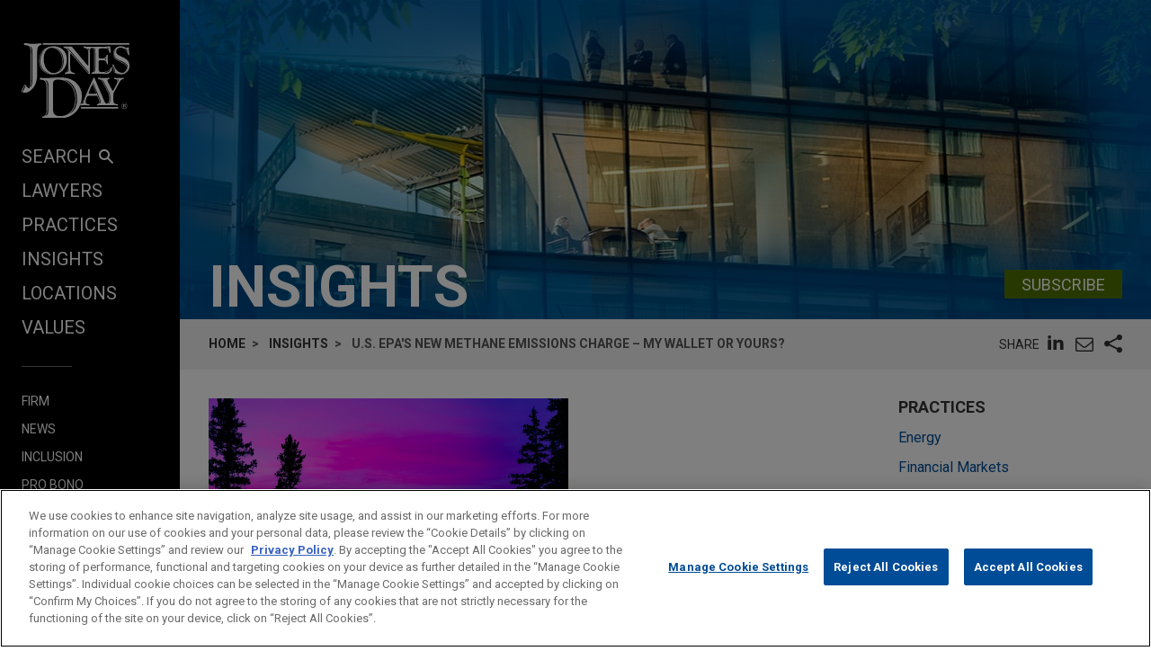

--- FILE ---
content_type: text/html; charset=utf-8
request_url: https://www.jonesday.com/en/insights/2024/03/us-epas-new-methane-emissions-charge--my-wallet-or-yours
body_size: 17536
content:


<!DOCTYPE html>
<html lang="en">
<head>

<link rel="preconnect" href="https://cdn.cookielaw.org" />
<!-- OneTrust Cookies Consent Notice start for jonesday.com -->
<script type="text/javascript" src="https://cdn.cookielaw.org/consent/3a0c3272-9279-4166-b00e-aa629987b171-test/OtAutoBlock.js"></script>
<script async src="https://cdn.cookielaw.org/scripttemplates/otSDKStub.js" type="text/javascript" charset="UTF-8" data-domain-script="3a0c3272-9279-4166-b00e-aa629987b171-test"></script>
<script ="text/javascript">
    function OptanonWrapper() { }
</script>
<!-- OneTrust Cookies Consent Notice end for jonesday.com -->
    <link rel="preconnect" href="https://fonts.googleapis.com" />
    <link rel="preconnect" href="https://fonts.gstatic.com" crossorigin />
    <link rel="preload" as="style" href="https://fonts.googleapis.com/css?family=Roboto:300,300i,400,400i,700,700i&display=swap" />
    <meta name="viewport" content="width=device-width, initial-scale=1">
            <script>(function(w,d,s,l,i){w[l]=w[l]||[];w[l].push({'gtm.start':
new Date().getTime(),event:'gtm.js'});var f=d.getElementsByTagName(s)[0],
j=d.createElement(s),dl=l!='dataLayer'?'&l='+l:'';j.async=true;j.src=
'https://www.googletagmanager.com/gtm.js?id='+i+dl;f.parentNode.insertBefore(j,f);
})(window,document,'script','dataLayer','GTM-PRCGRKZ');
</script>

    <title>U.S. EPA&#39;s New Methane Emissions Charge – My Wallet or Yours? | Insights | Jones Day</title>

<link rel="shortcut icon" type="image/ico" href="/favicon.ico" />
    <meta name="title" content="U.S. EPA&#39;s New Methane Emissions Charge – My Wallet or Yours? | Insights | Jones Day" />
<meta name="description" content="&lt;p&gt;On January 12, 2024, the EPA announced a proposed new &lt;a href=&quot;https://www.epa.gov/system/files/documents/2024-01/wec-proposed-rule-fr_1-26-2024.pdf&quot;&gt;rule&lt;/a&gt; entitled Waste Emissions Charge for Petroleum and Natural Gas Systems (the &quot;Proposed Rule&quot;). As required by Congress pursuant to the Inflation Reduction Act (&quot;IRA&quot;), EPA has &lt;a href=&quot;https://www.jonesday.com/en/insights/2024/02/epa-proposes-regulations-to-implement-methane-fee&quot;&gt;proposed&lt;/a&gt; to impose and collect an annual charge on methane emissions that exceed specified waste emissions thresholds from applicable oil and gas facilities.&lt;/p&gt;
&lt;p&gt;For facilities subject to the Waste Emissions Charge (&quot;WEC&quot;) with more than one owner or operator, contractual issues warrant consideration about responsibility for paying the WEC under existing agreements and opportunities to allocate WEC payment obligations in future agreements, especially if parties have the opportunity to net emissions to reduce the WEC across multiple facilities.&lt;/p&gt;
&lt;p&gt;The WEC for methane generally applies to petroleum and natural gas facilities that emit more than 25,000 metric tons of carbon dioxide equivalent per year as reported under Subpart W of EPA&#39;s Greenhouse Gas Reporting Program, if such facilities&#39; methane emissions exceed statutorily specified waste emissions thresholds set by Congress and the facilities are not otherwise exempt from the charge. The fee is $900 per metric ton of methane above applicable thresholds for emissions in 2024.&amp;nbsp;&lt;/p&gt;
&lt;p&gt;For WEC applicable facilities that have more than one owner or operator, EPA proposes that the owners and operators select among themselves by a binding agreement one owner or operator to be the &quot;WEC Obligated Party,&quot; &lt;em&gt;i.e.,&lt;/em&gt; the party responsible for paying the methane fee. EPA is proposing that WEC Obligated Parties would be required to submit a WEC filing for the 2024 reporting year by March 31, 2025.&amp;nbsp;&lt;/p&gt;
&lt;p&gt;Parties should closely review existing contractual arrangements to determine whether the methane fee is already covered under any existing provisions. In particular, parties should determine if existing contract provisions allocate the financial burden of changes in law, and whether the methane fee falls under any provisions containing contemplated allocations of industry surcharges. For example, while it is less likely that fees would be passed through to royalty interest owners (who are typically paid on a per unit of production basis), parties should closely review joint operating agreements to determine how the WEC may be allocated amongst the joint operators.&lt;/p&gt;
&lt;p&gt;Note that EPA anticipates that the binding agreement designating the WEC Obligated Party would be similar to the binding agreement required under Subpart W to designate a representative to &lt;a href=&quot;https://www.jonesday.com/en/insights/2023/10/epa-proposes-new-reporting-rules-for-petroleum-and-natural-gas-industry&quot;&gt;report emissions under proposed Subpart W&lt;/a&gt; (the &quot;Subpart W Reporting Party&quot;)&amp;mdash;which perhaps could be handled in a single agreement. However, EPA makes no assertion that the WEC Obligated Party need be the same designated representative as the Subpart W Reporting Party. And the rules do not provide clarity around the WEC Obligated Party&#39;s obligation to verify reported Subpart W emissions, which provides the basis for assessing the WEC. As such, if the joint owners and operators of an applicable facility choose to designate different parties to be the WEC Obligated Party and the Subpart W Reporting Party, the parties should consider building contractual protections into their agreement. Such protections may include indemnification obligations to account for the possibility that the Subpart W Reporting Party may incorrectly report emissions, which in turn may result in an error in the ultimate WEC assessed.&amp;nbsp;&lt;/p&gt;
&lt;p&gt;Parties should also consider any benefit or burden of becoming the WEC Obligated Party in the context of &lt;a href=&quot;https://www.jonesday.com/en/insights/2024/02/epa-proposes-regulations-to-implement-methane-fee&quot;&gt;netting emissions&lt;/a&gt; from their broader portfolio of WEC applicable facilities. Specifically, EPA is proposing an approach for allowing the netting of emissions across different facilities owned by the same owner or operator, as required by Congress. Netting would mean that if an owner or operator has multiple applicable facilities under common ownership or control, the emissions above and below the waste emissions thresholds from all applicable facilities can be summed to calculate net emissions. If net emissions are in excess of designated waste emissions thresholds, a WEC would be owed. If net waste emissions are less than or equal to zero, no WEC would be owed. When designating a WEC Obligated Party, the parties should consider that the value of the WEC owed may not correspond directly to the quantity of methane emissions from the subject jointly-owned or jointly-operated facility, but rather should be valued in light of any potential for netting among all WEC applicable facilities.&lt;/p&gt;
&lt;p&gt;In sum, parties should carefully consider the burdens and opportunities the Proposed Rule creates for applicable facility owners and operators when scrutinizing existing contractual arrangements and negotiating new ones. It will be crucial to monitor developments surrounding the Proposed Rule and Subpart W, in particular, how they ultimately function together when finalized.&lt;/p&gt;
&lt;p&gt;&lt;a rel=&quot;noopener noreferrer&quot; href=&quot;https://www.jonesday.com/en/insights/2024/03/the-climate-report-first-quarter-2024&quot; target=&quot;_blank&quot;&gt;Read the full Climate Report.&lt;/a&gt;&lt;/p&gt;" />
<meta name="keywords" content="" />
<meta name="robots" content="INDEX,FOLLOW" />

<meta property="og:url" content="https://www.jonesday.com/en/insights/2024/03/us-epas-new-methane-emissions-charge--my-wallet-or-yours" />
<meta property="og:type" content="website" />
<meta property="og:title" content="U.S. EPA&#39;s New Methane Emissions Charge – My Wallet or Yours? | Insights" />
<meta property="og:description" content="" />
    <meta property="og:image" content="https://www.jonesday.com/-/media/images/publications/2024/03/us-epas-new-methane-emissions-charge--my-wallet-or-yours/imageoverrideforopengraph/climatechangesocial-(1).jpeg?rev=aeef5f32643b4a56817da1dce2fab1d9&amp;hash=A6DAFC48BE6FF93270BDA28080A7F8F7" />

<meta name="twitter:card" content="summary_large_image">
<meta name="twitter:site" content="">
<meta name="twitter:title" content="U.S. EPA&#39;s New Methane Emissions Charge – My Wallet or Yours? | Insights">
<meta name="twitter:description" content="">
    <meta name="twitter:image:src" content="https://www.jonesday.com/-/media/images/publications/2024/03/us-epas-new-methane-emissions-charge--my-wallet-or-yours/imageoverridefortwitter/climatechangesocial-(1).jpeg?rev=77746d23394747309b51617f6365fae5&amp;hash=C70832347E3779C714F9321C25ABB17F">

<meta name="facebook-domain-verification" content="y9ytbr7gnpddseyhpo9l8gciwzt5op" />




<script type="application/ld+json">
		{
		"@context": "http://schema.org",
		"@type": "NewsArticle",
		"headline": "U.S. EPA&#39;s New Methane Emissions Charge – My Wallet or Yours?",
		"alternativeHeadline": "",		
		"image": "https://www.jonesday.com/-/media/images/social/ofw_social_1600x800.jpg?rev=2acae4b695d0423d9bfda9d37a0c2ee3&amp;hash=CE45792DD85DB0CAC84A4FAA2522C5AA",
		"url": "https://www.jonesday.com/en/insights/2024/03/us-epas-new-methane-emissions-charge--my-wallet-or-yours",
		"datePublished": "2024-03-01T08:00:00-04:00",
		"articleBody": "<p>On January 12, 2024, the EPA announced a proposed new <a href=\"https://www.epa.gov/system/files/documents/2024-01/wec-proposed-rule-fr_1-26-2024.pdf\">rule</a> entitled Waste Emissions Charge for Petroleum and Natural Gas Systems (the \"Proposed Rule\"). As required by Congress pursuant to the Inflation Reduction Act (\"IRA\"), EPA has <a href=\"https://www.jonesday.com/en/insights/2024/02/epa-proposes-regulations-to-implement-methane-fee\">proposed</a> to impose and collect an annual charge on methane emissions that exceed specified waste emissions thresholds from applicable oil and gas facilities.</p>\n<p>For facilities subject to the Waste Emissions Charge (\"WEC\") with more than one owner or operator, contractual issues warrant consideration about responsibility for paying the WEC under existing agreements and opportunities to allocate WEC payment obligations in future agreements, especially if parties have the opportunity to net emissions to reduce the WEC across multiple facilities.</p>\n<p>The WEC for methane generally applies to petroleum and natural gas facilities that emit more than 25,000 metric tons of carbon dioxide equivalent per year as reported under Subpart W of EPA's Greenhouse Gas Reporting Program, if such facilities' methane emissions exceed statutorily specified waste emissions thresholds set by Congress and the facilities are not otherwise exempt from the charge. The fee is $900 per metric ton of methane above applicable thresholds for emissions in 2024.&nbsp;</p>\n<p>For WEC applicable facilities that have more than one owner or operator, EPA proposes that the owners and operators select among themselves by a binding agreement one owner or operator to be the \"WEC Obligated Party,\" <em>i.e.,</em> the party responsible for paying the methane fee. EPA is proposing that WEC Obligated Parties would be required to submit a WEC filing for the 2024 reporting year by March 31, 2025.&nbsp;</p>\n<p>Parties should closely review existing contractual arrangements to determine whether the methane fee is already covered under any existing provisions. In particular, parties should determine if existing contract provisions allocate the financial burden of changes in law, and whether the methane fee falls under any provisions containing contemplated allocations of industry surcharges. For example, while it is less likely that fees would be passed through to royalty interest owners (who are typically paid on a per unit of production basis), parties should closely review joint operating agreements to determine how the WEC may be allocated amongst the joint operators.</p>\n<p>Note that EPA anticipates that the binding agreement designating the WEC Obligated Party would be similar to the binding agreement required under Subpart W to designate a representative to <a href=\"https://www.jonesday.com/en/insights/2023/10/epa-proposes-new-reporting-rules-for-petroleum-and-natural-gas-industry\">report emissions under proposed Subpart W</a> (the \"Subpart W Reporting Party\")&mdash;which perhaps could be handled in a single agreement. However, EPA makes no assertion that the WEC Obligated Party need be the same designated representative as the Subpart W Reporting Party. And the rules do not provide clarity around the WEC Obligated Party's obligation to verify reported Subpart W emissions, which provides the basis for assessing the WEC. As such, if the joint owners and operators of an applicable facility choose to designate different parties to be the WEC Obligated Party and the Subpart W Reporting Party, the parties should consider building contractual protections into their agreement. Such protections may include indemnification obligations to account for the possibility that the Subpart W Reporting Party may incorrectly report emissions, which in turn may result in an error in the ultimate WEC assessed.&nbsp;</p>\n<p>Parties should also consider any benefit or burden of becoming the WEC Obligated Party in the context of <a href=\"https://www.jonesday.com/en/insights/2024/02/epa-proposes-regulations-to-implement-methane-fee\">netting emissions</a> from their broader portfolio of WEC applicable facilities. Specifically, EPA is proposing an approach for allowing the netting of emissions across different facilities owned by the same owner or operator, as required by Congress. Netting would mean that if an owner or operator has multiple applicable facilities under common ownership or control, the emissions above and below the waste emissions thresholds from all applicable facilities can be summed to calculate net emissions. If net emissions are in excess of designated waste emissions thresholds, a WEC would be owed. If net waste emissions are less than or equal to zero, no WEC would be owed. When designating a WEC Obligated Party, the parties should consider that the value of the WEC owed may not correspond directly to the quantity of methane emissions from the subject jointly-owned or jointly-operated facility, but rather should be valued in light of any potential for netting among all WEC applicable facilities.</p>\n<p>In sum, parties should carefully consider the burdens and opportunities the Proposed Rule creates for applicable facility owners and operators when scrutinizing existing contractual arrangements and negotiating new ones. It will be crucial to monitor developments surrounding the Proposed Rule and Subpart W, in particular, how they ultimately function together when finalized.</p>\n<p><a rel=\"noopener noreferrer\" href=\"https://www.jonesday.com/en/insights/2024/03/the-climate-report-first-quarter-2024\" target=\"_blank\">Read the full Climate Report.</a></p>",
			"author": [
					{
					"type": "Person",
						"@id": "https://www.jonesday.com/en/lawyers/h/kevin-holewinski",
						"name": "Kevin P. Holewinski",
						"email": "kpholewinski@jonesday.com",
						"url": "https://www.jonesday.com/en/lawyers/h/kevin-holewinski",
						"telephone": "1.202.879.3797",
						"image": "https://www.jonesday.com/-/media/images/attorneys/h/kpholewinski.jpg?rev=00c07f24d8784615b7b82214d1f0f716&amp;sc_lang=en&amp;hash=82A16F04E5AA255EFA00F6ED5FBEB13F",
						"jobTitle": "Partner"
							},
					{
					"type": "Person",
						"@id": "https://www.jonesday.com/en/lawyers/s/jeffrey-schlegel",
						"name": "Jeff Schlegel",
						"email": "jaschlegel@jonesday.com",
						"url": "https://www.jonesday.com/en/lawyers/s/jeffrey-schlegel",
						"telephone": "1.832.239.3728",
						"image": "https://www.jonesday.com/-/media/images/attorneys/s/jaschlegel.jpg?rev=ecff252afcbb49388acf67a959d4ff19&amp;sc_lang=en&amp;hash=2CC70DE5BC44D0D366B54F539D260252",
						"jobTitle": "Practice Leader Energy"
							},
					{
					"type": "Person",
						"@id": "https://www.jonesday.com/en/lawyers/m/jane-murphy",
						"name": "Jane K. Murphy",
						"email": "jkmurphy@jonesday.com",
						"url": "https://www.jonesday.com/en/lawyers/m/jane-murphy",
						"telephone": "1.312.269.4239",
						"image": "https://www.jonesday.com/-/media/images/attorneys/m/jkmurphy.jpg?rev=4e25ac6f991d4fff820984e3304cc1fb&amp;sc_lang=en&amp;hash=D93E1201C2459F484C01F79E477448DB",
						"jobTitle": "Counsel"
							},
					{
					"type": "Person",
						"@id": "https://www.jonesday.com/en/lawyers/s/jane-story",
						"name": "Jane Borthwick Story",
						"email": "jbstory@jonesday.com",
						"url": "https://www.jonesday.com/en/lawyers/s/jane-story",
						"telephone": "1.412.394.7294",
						"image": "https://www.jonesday.com/-/media/images/attorneys/s/jbstory.jpg?rev=8d1cd5c8be7444d2a1b21f4254f32ce9&amp;sc_lang=en&amp;hash=05FDE7AF4E3831546D5E81C5C6B7146A",
						"jobTitle": "Partner"
							}
			],
		"publisher":{
			"@type": "Organization",
			"name": "Jones Day",
			"url": "https://www.jonesday.com/"
			}
		}
</script>


        <link rel="alternate" hreflang="en" href="https://www.jonesday.com/en/insights/2024/03/us-epas-new-methane-emissions-charge--my-wallet-or-yours" />
    <link rel="alternate" hreflang="es" href="https://www.jonesday.com/es/insights/2024/03/us-epas-new-methane-emissions-charge--my-wallet-or-yours" />
    <link rel="alternate" hreflang="ja" href="https://www.jonesday.com/ja/insights/2024/03/us-epas-new-methane-emissions-charge--my-wallet-or-yours" />
    <link rel="alternate" hreflang="pt" href="https://www.jonesday.com/pt/insights/2024/03/us-epas-new-methane-emissions-charge--my-wallet-or-yours" />
    <link rel="alternate" hreflang="fr" href="https://www.jonesday.com/fr/insights/2024/03/us-epas-new-methane-emissions-charge--my-wallet-or-yours" />
    <link rel="alternate" hreflang="zh-Hans" href="https://www.jonesday.com/zh-hans/insights/2024/03/us-epas-new-methane-emissions-charge--my-wallet-or-yours" />
    <link rel="alternate" hreflang="de" href="https://www.jonesday.com/de/insights/2024/03/us-epas-new-methane-emissions-charge--my-wallet-or-yours" />
    <link rel="alternate" hreflang="zh-Hant" href="https://www.jonesday.com/zh-hant/insights/2024/03/us-epas-new-methane-emissions-charge--my-wallet-or-yours" />
    <link rel="alternate" hreflang="it" href="https://www.jonesday.com/it/insights/2024/03/us-epas-new-methane-emissions-charge--my-wallet-or-yours" />
<link rel="canonical" href="https://www.jonesday.com/en/insights/2024/03/us-epas-new-methane-emissions-charge--my-wallet-or-yours" />
<link rel="alternate" hreflang="x-default" href="https://www.jonesday.com/en/insights/2024/03/us-epas-new-methane-emissions-charge--my-wallet-or-yours">
    
    <link href="https://fonts.googleapis.com/css?family=Roboto:300,300i,400,400i,700,700i&display=swap" rel="stylesheet">
    <link type="text/css" rel="stylesheet" href="/assets/main/public/styles/main.v-llsgsmhug0o8w1oympaq.css">
</head>
<body id="default" class="body">
            <noscript><iframe src="https://www.googletagmanager.com/ns.html?id=GTM-PRCGRKZ"
height="0" width="0" style="display:none;visibility:hidden"></iframe></noscript>

    <a href="#main" class="link--skip" aria-label="Skip to content link">Skip to content</a>
    <div class="body__inner">
<header class="header" aria-label="Site Header" id="header">
    <div class="header__inner" id="headervueapp">
        <div class="header__section header__section--center" aria-label="Primary search">
            <div class="header-search">
                <input class="header-search-input" id="header-search-input" data-language-abbreviation="en" data-language-text="English" placeholder="Search our Website"
                       v-on:keyup.enter="submitSearch" />
                <a class="search-button-link"
                   v-on:click="submitSearch">
                    <span class="magnifying-glass-icon">
                        <svg focusable="false" enable-background="new 0 0 18 18" viewBox="0 0 18 18" xmlns="http://www.w3.org/2000/svg" role="img" aria-label="Search" class="search-button-svg"><title>Search</title><g fill="currentColor"><path class="magnifier-circle-svg" d="m8.368 16.736c-4.614 0-8.368-3.754-8.368-8.368s3.754-8.368 8.368-8.368 8.368 3.754 8.368 8.368-3.754 8.368-8.368 8.368m0-14.161c-3.195 0-5.793 2.599-5.793 5.793s2.599 5.793 5.793 5.793 5.793-2.599 5.793-5.793-2.599-5.793-5.793-5.793"></path><path d="m18.713 20c-.329 0-.659-.126-.91-.377l-4.552-4.551c-.503-.503-.503-1.318 0-1.82.503-.503 1.318-.503 1.82 0l4.552 4.551c.503.503.503 1.318 0 1.82-.252.251-.581.377-.91.377"></path></g></svg>
                    </span>
                </a>
            </div>

        </div>
        <button class="nav__link nav__link--lt nav__button header__search-button"
                v-bind:class="{'button--menu-active': menuactive}"
                v-on:click="toggleSearch"
                role="toggle"
                v-bind:aria-pressed="menuactive"
                v-bind:aria-hidden="mobile"
                v-bind:aria-label="(menuactive) ? 'close menu' : 'open menu'">
            <span class="icon icon-close">&#32;</span>
        </button>
        <div class="pagetools">
            <div class="pagetools__block pagetools__lang">
                <button class="button--tool" v-on:click="toggleLang">
                    <span class="icon icon-sphere">&#32;</span> LANGUAGES
                </button>
                <div class="pagetools__dropdown"
                     v-bind:class="{'pagetools__dropdown--active': langactive}"
                     v-bind:aria-expanded="langactive ? 'true' : 'false'">
                    <ul class="lang">
                        <li class="lang__item">
                            <a class="lang__link" href="https://www.jonesday.com/de"
                               lang="de"
                               v-bind:tab-index="(langactive) ? 0 : -1">
                                Deutsch
                            </a>
                        </li>
                        <li class="lang__item">
                            <a class="lang__link" href="https://www.jonesday.com/es"
                               lang="es"
                               v-bind:tab-index="(langactive) ? 0 : -1">
                                español
                            </a>
                        </li>
                        <li class="lang__item">
                            <a class="lang__link" href="https://www.jonesday.com/fr"
                               lang="fr"
                               v-bind:tab-index="(langactive) ? 0 : -1">
                                français
                            </a>
                        </li>
                        <li class="lang__item">
                            <a class="lang__link" href="https://www.jonesday.com/it"
                               lang="it"
                               v-bind:tab-index="(langactive) ? 0 : -1">
                                italiano
                            </a>
                        </li>
                        <li class="lang__item">
                            <a class="lang__link" href="https://www.jonesday.com/pt"
                               lang="pt"
                               v-bind:tab-index="(langactive) ? 0 : -1">
                                português
                            </a>
                        </li>
                        <li class="lang__item">
                            <a class="lang__link" href="https://www.jonesday.com/zh-hans"
                               lang="zh"
                               v-bind:tab-index="(langactive) ? 0 : -1">
                                中文(简体)
                            </a>
                        </li>
                        <li class="lang__item">
                            <a class="lang__link" href="https://www.jonesday.com/zh-hant"
                               lang="zh"
                               v-bind:tab-index="(langactive) ? 0 : -1">
                                中文(繁體)
                            </a>
                        </li>
                        <li class="lang__item">
                            <a class="lang__link" href="https://www.jonesday.com/ja"
                               lang="ja"
                               v-bind:tab-index="(langactive) ? 0 : -1">
                                日本語
                            </a>
                        </li>
                    </ul>
                </div>
            </div>
        </div>
</header>        <div class="page">
            <div id="sidebarapp" class="page__aside">
    <div class="sidebar">
        <div class="sidebar__inner">
            <div class="brand">
                <div class="brand__content">
                        <a class="brand__link" href="https://www.jonesday.com/en">
                            <img src="/-/media/jonesday/logo.svg?rev=5124ee9ca43a460496830cc38ae2c3cc&amp;sc_lang=en&amp;la=en&amp;hash=EA68C01F3E708CA66DB2C7C269E3D9C6" class="brand__image" alt="Jones Day" />
                            <img src="/-/media/jonesday/logo.svg?rev=5124ee9ca43a460496830cc38ae2c3cc&amp;sc_lang=en&amp;la=en&amp;hash=EA68C01F3E708CA66DB2C7C269E3D9C6" class="brand__image brand__image--dk" alt="Jones Day" />
                        </a>
                </div>
            </div>
            <div class="sidebar__mobilemenu" v-bind:aria-hidden="!mobile" v-if="mobile">
                    <button type="button"
                            class="button button--menu menu__toggle"
                            v-bind:class="{'button--menu-active': searchactive}"
                            v-on:click="toggleSearch"
                            role="toggle"
                            v-bind:aria-pressed="searchactive"
                            v-bind:aria-hidden="!mobile"
                            v-bind:aria-label="(searchactive) ? 'close search' : 'open search'">
                        <span class="icon"
                              v-bind:class="{'icon-search': !searchactive, 'icon-close': searchactive}">&#32;</span>
                    </button>
                <button type="button"
                        class="button button--menu menu__toggle"
                        v-bind:class="{'button--menu-active': menuactive}"
                        v-on:click="toggleMenu"
                        role="toggle"
                        v-bind:aria-pressed="menuactive"
                        v-bind:aria-hidden="!mobile"
                        v-bind:aria-label="(menuactive) ? 'close menu' : 'open menu'">
                    <span class="icon"
                          v-bind:class="{'icon-menu': !menuactive, 'icon-close': menuactive}">&#32;</span>
                </button>
            </div>
            <nav class="menu"
                 v-bind:class="{'menu--active': menuactive}"
                 v-bind:aria-hidden="mobile && !menuactive"
                 aria-label="Site Nav">
                <ul class="nav nav--side">
                    <li class="nav__item nav__item--primary nav__search">
                        <button class="nav__link nav__link--lt nav__button nav__button--search"
                                v-bind:class="{'button--menu-active': menuactive}"
                                v-on:click="toggleSearch"
                                role="button"
                                v-bind:aria-pressed="menuactive"
                                v-bind:aria-hidden="mobile"
                                v-bind:aria-label="(menuactive) ? 'close menu' : 'SEARCH'">
                            SEARCH<span class="icon icon-search icon-search--menu">&#32;</span>
                        </button>
                    </li>
                        <li class="nav__item nav__item--primary">
                            <a class="nav__link nav__link--lt" href="/en/lawyers" target="">Lawyers</a>
                        </li>
                        <li class="nav__item nav__item--primary">
                            <a class="nav__link nav__link--lt" href="/en/practices" target="">Practices</a>
                        </li>
                        <li class="nav__item nav__item--primary">
                            <a class="nav__link nav__link--lt" href="/en/insights" target="">Insights</a>
                        </li>
                        <li class="nav__item nav__item--primary">
                            <a class="nav__link nav__link--lt" href="/en/locations" target="">Locations</a>
                        </li>
                        <li class="nav__item nav__item--primary nav__item--lastoflist">
                            <a class="nav__link nav__link--lt" href="/en/values" target="">Values</a>
                        </li>
                </ul>
                <ul class="nav">
                        <li class="nav__item nav__item--secondary">
                            <a class="nav__link nav__link--lt" href="/en/firm" target="">Firm</a>
                        </li>
                        <li class="nav__item nav__item--secondary">
                            <a class="nav__link nav__link--lt" href="/en/news" target="">News</a>
                        </li>
                        <li class="nav__item nav__item--secondary">
                            <a class="nav__link nav__link--lt" href="/en/firm/inclusion" target="">Inclusion</a>
                        </li>
                        <li class="nav__item nav__item--secondary">
                            <a class="nav__link nav__link--lt" href="/en/firm/pro-bono" target="">Pro Bono</a>
                        </li>
                        <li class="nav__item nav__item--secondary nav__item--lastoflist-page-tools">
                            <a class="nav__link nav__link--lt" href="/en/careers" target="">Careers</a>
                        </li>
                </ul>
                <ul class="nav nav__page-tools">
                    <li class="nav__item nav__item--secondary">
                        <button class="nav__link nav__link--lt nav__button" v-on:click="printPage">
                            PRINT
                        </button>
                    </li>
                    <li class="nav__item nav__item--secondary">
                        <div class="pagetools__lang">
                            <button class="nav__link nav__link--lt nav__button" v-on:click="toggleLang">
                                LANGUAGES
                            </button>
                            <div class="pagetools__dropdown"
                                 v-bind:class="{'pagetools__dropdown--active': langactive}"
                                 v-bind:aria-expanded="langactive ? 'true' : 'false'">
                                <ul class="lang">
                                        <li class="lang__item">
                                            <a class="lang__link" href="https://www.jonesday.com/de"
                                               lang="de"
                                               v-bind:tab-index="(langactive) ? 0 : -1">
                                                Deutsch
                                            </a>
                                        </li>
                                        <li class="lang__item">
                                            <a class="lang__link" href="https://www.jonesday.com/es"
                                               lang="es"
                                               v-bind:tab-index="(langactive) ? 0 : -1">
                                                español
                                            </a>
                                        </li>
                                        <li class="lang__item">
                                            <a class="lang__link" href="https://www.jonesday.com/fr"
                                               lang="fr"
                                               v-bind:tab-index="(langactive) ? 0 : -1">
                                                français
                                            </a>
                                        </li>
                                        <li class="lang__item">
                                            <a class="lang__link" href="https://www.jonesday.com/it"
                                               lang="it"
                                               v-bind:tab-index="(langactive) ? 0 : -1">
                                                italiano
                                            </a>
                                        </li>
                                        <li class="lang__item">
                                            <a class="lang__link" href="https://www.jonesday.com/pt"
                                               lang="pt"
                                               v-bind:tab-index="(langactive) ? 0 : -1">
                                                português
                                            </a>
                                        </li>
                                        <li class="lang__item">
                                            <a class="lang__link" href="https://www.jonesday.com/zh-hans"
                                               lang="zh"
                                               v-bind:tab-index="(langactive) ? 0 : -1">
                                                中文(简体)
                                            </a>
                                        </li>
                                        <li class="lang__item">
                                            <a class="lang__link" href="https://www.jonesday.com/zh-hant"
                                               lang="zh"
                                               v-bind:tab-index="(langactive) ? 0 : -1">
                                                中文(繁體)
                                            </a>
                                        </li>
                                        <li class="lang__item">
                                            <a class="lang__link" href="https://www.jonesday.com/ja"
                                               lang="ja"
                                               v-bind:tab-index="(langactive) ? 0 : -1">
                                                日本語
                                            </a>
                                        </li>
                                </ul>
                            </div>
                        </div>
                    </li>
                </ul>
            </nav>
        </div>
    </div>
</div>
            <div role="main" id="main" class="page__main" v-bind:class="{'page--ready': pageready}" v-viewport>
                
<section class="hero">
        <div class="hero__image" style="background-image: url(/-/media/images/banners/banner_insights.jpg?rev=70579d473ecc414598f08740afdc18d3&amp;hash=6872DF1B77D695C9DF69BF6C8D837D69);" role="presentation"></div>
    <div class="container__fluid hero__inner">
        <div class="hero__row hero__row--inline">
                <h2 class="hero__title">Insights</h2>
                            <div class="hero__subscribe">
                    <div class="button__bar button__bar--slim">
                            <a href="https://jonesday-ecommunications.com/5/69/landing-pages/subscribe-form---website(1).asp" class="button button--green">Subscribe</a>
                                            </div>
                </div>
        </div>
    </div>
</section>

<div class="container__fluid toolbar print--hide">
    <div class="toolbar__block">
    <ul class=breadcrumbs >
        <li class=breadcrumbs__item>
                    <a class="breadcrumbs__text breadcrumbs__link" href="/en">Home</a>
        </li>
        <li class=breadcrumbs__item>
                    <a class="breadcrumbs__text breadcrumbs__link" href="/en/insights">Insights</a>
        </li>
        <li class=breadcrumbs__item>
                <span class=breadcrumbs__text>U.S. EPA's New Methane Emissions Charge – My Wallet or Yours?</span>
        </li>
    </ul>

    </div>
    <div class="toolbar__block toolbar__block--nomobile">
<togglestate inline-template>
    <div class="sharelist"
         v-bind:class="{'sharelist--active': active}">
        <h2 class="sharelist__title sharelist__trigger">
            Share
        </h2>
        <ul class="sharelist__block">
                <li class="sharelist__item">
                    <a href="https://www.linkedin.com/shareArticle?mini=true&amp;url=https://www.jonesday.com/en/insights/2024/03/us-epas-new-methane-emissions-charge--my-wallet-or-yours&amp;title=U.S.+EPA%27s+New+Methane+Emissions+Charge+%e2%80%93+My+Wallet+or+Yours%3f+%7c+Insights&amp;summary=&amp;source=JonesDay" name="pageshare:linkedin" aria-label="pageshare:linkedin" class="button--base sharelist__trigger sharelist__trigger--linkedin">
                        <span class="icon icon-linkedin"></span>
                    </a>
                </li>
            <li class="sharelist__item">
                <button type="button" name="pageshare:email" aria-label="pageshare:email" 
                        class="button--base sharelist__trigger sharelist__trigger--mail" 
                        v-on:click="$root.mailPage('Interesting page on www.JonesDay.com')">
                    <span class="icon icon-envelope"></span>
                </button>
            </li>
                <li class="sharelist__item">
                    <button type="button" name="pageshare:social" aria-label="pageshare:social"
                            class="button--base sharelist__trigger sharelist__trigger--share"
                            v-bind:class="{'sharelist__trigger--active': active}"
                            v-on:click="toggle">
                        <span class="icon icon-share"></span>
                    </button>
                </li>
        </ul>
            <ul class="sharelist__block sharelist__more"
                v-bind:aria-hidden="!active"
                v-bind:class="{'sharelist__more--active': active}">
                    <li class="sharelist__item">
                        <a href="https://twitter.com/intent/tweet?url=https://www.jonesday.com/en/insights/2024/03/us-epas-new-methane-emissions-charge--my-wallet-or-yours&amp;text=U.S.+EPA%27s+New+Methane+Emissions+Charge+%e2%80%93+My+Wallet+or+Yours%3f+%7c+Insights&amp;via=JonesDay" name="pageshare:twitter" aria-label="pageshare:twitter" class="button--base sharelist__trigger sharelist__trigger--linkedin">
                            <span class="icon icon-x-logo"></span>
                        </a>
                    </li>
                    <li class="sharelist__item">
                        <a href="https://www.facebook.com/sharer/sharer.php?u=https://www.jonesday.com/en/insights/2024/03/us-epas-new-methane-emissions-charge--my-wallet-or-yours" name="pageshare:facebook" aria-label="pageshare:facebook" class="button--base sharelist__trigger sharelist__trigger--linkedin">
                            <span class="icon icon-facebook"></span>
                        </a>
                    </li>
            </ul>
    </div>
</togglestate>
    </div>
</div>

<div class="page__content page__content--full-left">
    <div class="contentcol__container">
        <main class="contentcol contentcol--main">
            <article class="section">
                <div class="section__inner">
                        <div class="section__block section__block--padded-left">
                            <img src="/-/media/images/publications/2024/03/us-epas-new-methane-emissions-charge--my-wallet-or-yours/articleimage/climatechangesocial-(1).jpeg?rev=455fa539f763433897e7906849c101e4&amp;la=en&amp;h=800&amp;w=1600&amp;hash=F65DEB9F17F70DD2F2DA18E3DA0BC0F8" class="section__image section__image--natural-width" alt="ClimateChangeSOCIAL (1)" />
                        </div>

                    <h1 class="section__block section__block--padded-left section__title">
                        U.S. EPA's New Methane Emissions Charge – My Wallet or Yours?
                    </h1>


                    <div class="section__block section__block--padded-left">
                            <span class="section__meta">March 2024</span>
                                                    <span class="section__meta">Newsletters</span>
                    </div>



                        <div class="section__block section__block--padded-left section__article richtext">
                            <p>On January 12, 2024, the EPA announced a proposed new <a href="https://www.epa.gov/system/files/documents/2024-01/wec-proposed-rule-fr_1-26-2024.pdf">rule</a> entitled Waste Emissions Charge for Petroleum and Natural Gas Systems (the "Proposed Rule"). As required by Congress pursuant to the Inflation Reduction Act ("IRA"), EPA has <a href="https://www.jonesday.com/en/insights/2024/02/epa-proposes-regulations-to-implement-methane-fee">proposed</a> to impose and collect an annual charge on methane emissions that exceed specified waste emissions thresholds from applicable oil and gas facilities.</p>
<p>For facilities subject to the Waste Emissions Charge ("WEC") with more than one owner or operator, contractual issues warrant consideration about responsibility for paying the WEC under existing agreements and opportunities to allocate WEC payment obligations in future agreements, especially if parties have the opportunity to net emissions to reduce the WEC across multiple facilities.</p>
<p>The WEC for methane generally applies to petroleum and natural gas facilities that emit more than 25,000 metric tons of carbon dioxide equivalent per year as reported under Subpart W of EPA's Greenhouse Gas Reporting Program, if such facilities' methane emissions exceed statutorily specified waste emissions thresholds set by Congress and the facilities are not otherwise exempt from the charge. The fee is $900 per metric ton of methane above applicable thresholds for emissions in 2024.&nbsp;</p>
<p>For WEC applicable facilities that have more than one owner or operator, EPA proposes that the owners and operators select among themselves by a binding agreement one owner or operator to be the "WEC Obligated Party," <em>i.e.,</em> the party responsible for paying the methane fee. EPA is proposing that WEC Obligated Parties would be required to submit a WEC filing for the 2024 reporting year by March 31, 2025.&nbsp;</p>
<p>Parties should closely review existing contractual arrangements to determine whether the methane fee is already covered under any existing provisions. In particular, parties should determine if existing contract provisions allocate the financial burden of changes in law, and whether the methane fee falls under any provisions containing contemplated allocations of industry surcharges. For example, while it is less likely that fees would be passed through to royalty interest owners (who are typically paid on a per unit of production basis), parties should closely review joint operating agreements to determine how the WEC may be allocated amongst the joint operators.</p>
<p>Note that EPA anticipates that the binding agreement designating the WEC Obligated Party would be similar to the binding agreement required under Subpart W to designate a representative to <a href="https://www.jonesday.com/en/insights/2023/10/epa-proposes-new-reporting-rules-for-petroleum-and-natural-gas-industry">report emissions under proposed Subpart W</a> (the "Subpart W Reporting Party")&mdash;which perhaps could be handled in a single agreement. However, EPA makes no assertion that the WEC Obligated Party need be the same designated representative as the Subpart W Reporting Party. And the rules do not provide clarity around the WEC Obligated Party's obligation to verify reported Subpart W emissions, which provides the basis for assessing the WEC. As such, if the joint owners and operators of an applicable facility choose to designate different parties to be the WEC Obligated Party and the Subpart W Reporting Party, the parties should consider building contractual protections into their agreement. Such protections may include indemnification obligations to account for the possibility that the Subpart W Reporting Party may incorrectly report emissions, which in turn may result in an error in the ultimate WEC assessed.&nbsp;</p>
<p>Parties should also consider any benefit or burden of becoming the WEC Obligated Party in the context of <a href="https://www.jonesday.com/en/insights/2024/02/epa-proposes-regulations-to-implement-methane-fee">netting emissions</a> from their broader portfolio of WEC applicable facilities. Specifically, EPA is proposing an approach for allowing the netting of emissions across different facilities owned by the same owner or operator, as required by Congress. Netting would mean that if an owner or operator has multiple applicable facilities under common ownership or control, the emissions above and below the waste emissions thresholds from all applicable facilities can be summed to calculate net emissions. If net emissions are in excess of designated waste emissions thresholds, a WEC would be owed. If net waste emissions are less than or equal to zero, no WEC would be owed. When designating a WEC Obligated Party, the parties should consider that the value of the WEC owed may not correspond directly to the quantity of methane emissions from the subject jointly-owned or jointly-operated facility, but rather should be valued in light of any potential for netting among all WEC applicable facilities.</p>
<p>In sum, parties should carefully consider the burdens and opportunities the Proposed Rule creates for applicable facility owners and operators when scrutinizing existing contractual arrangements and negotiating new ones. It will be crucial to monitor developments surrounding the Proposed Rule and Subpart W, in particular, how they ultimately function together when finalized.</p>
<p><a rel="noopener noreferrer" href="https://www.jonesday.com/en/insights/2024/03/the-climate-report-first-quarter-2024" target="_blank">Read the full Climate Report.</a></p>
                        </div>



                            <div class="section__block section__block--padded-left richtext richtext__disclaimer">
                                    Insights by Jones Day should not be construed as legal advice on any specific facts or circumstances. The contents are intended for general information purposes only and may not be quoted or referred to in any other publication or proceeding without the prior written consent of the Firm, to be given or withheld at our discretion. To request permission to reprint or reuse any of our Insights, please use our &ldquo;Contact Us&rdquo; form, which can be found on our website at www.jonesday.com. This Insight is not intended to create, and neither publication nor receipt of it constitutes, an attorney-client relationship. The views set forth herein are the personal views of the authors and do not necessarily reflect those of the Firm.  
                            </div>
                </div>
            </article>
                <section aria-label="region" class="section section--padded-left">
                    <div class="section__inner">
<div class="component">
    <ul class="grid grid--3-spaced">
            <li class="grid__item">
<div class="person">

        <a class="person__row person__link" href="/en/lawyers/h/kevin-holewinski">
    <div class="person__row person__row--img">
        <figure class="person__media" style="background-image: url(/-/media/images/attorneys/h/kpholewinski.jpg?rev=00c07f24d8784615b7b82214d1f0f716&amp;sc_lang=en&amp;hash=82A16F04E5AA255EFA00F6ED5FBEB13F);">
            <img class="person__image" src="/-/media/images/attorneys/h/kpholewinski.jpg?rev=00c07f24d8784615b7b82214d1f0f716&amp;sc_lang=en&amp;hash=82A16F04E5AA255EFA00F6ED5FBEB13F" alt="Kevin P. Holewinski" />
        </figure>
    </div>
<p class="person__row">
    <span class="person__name">Kevin P. Holewinski</span>
</p>
    <p class="person__row">
        <span class="person__title">Partner</span>
    </p>

        </a>
            <div class="person__row">
                <span class="person__meta"><a aria-label="Washington location page" href="/en/locations/united-states/washington">Washington</a></span>
                                <span class="person__meta"><a aria-label="phone link - 1.202.879.3797" class="person__phone" href="tel:1.202.879.3797">+ 1.202.879.3797</a></span>
        </div>
            <div class="person__row person__row--over-inline">
            <a aria-label="email link - kpholewinski@jonesday.com" href="mailto:kpholewinski@jonesday.com" class="person__meta">kpholewinski@jonesday.com</a>
        </div>
                <span class="person__practice">Practice:</span>
        <a href="/en/practices/government-regulation" class="person__practice">Government Regulation</a>
</div>  
            </li>
            <li class="grid__item">
<div class="person">

        <a class="person__row person__link" href="/en/lawyers/s/jeffrey-schlegel">
    <div class="person__row person__row--img">
        <figure class="person__media" style="background-image: url(/-/media/images/attorneys/s/jaschlegel.jpg?rev=ecff252afcbb49388acf67a959d4ff19&amp;sc_lang=en&amp;hash=2CC70DE5BC44D0D366B54F539D260252);">
            <img class="person__image" src="/-/media/images/attorneys/s/jaschlegel.jpg?rev=ecff252afcbb49388acf67a959d4ff19&amp;sc_lang=en&amp;hash=2CC70DE5BC44D0D366B54F539D260252" alt="Jeff Schlegel" />
        </figure>
    </div>
<p class="person__row">
    <span class="person__name">Jeff Schlegel</span>
</p>
    <p class="person__row">
        <span class="person__title">Practice Leader Energy</span>
    </p>

        </a>
            <div class="person__row">
                <span class="person__meta"><a aria-label="Houston location page" href="/en/locations/united-states/houston">Houston</a></span>
                                <span class="person__meta"><a aria-label="phone link - 1.832.239.3728" class="person__phone" href="tel:1.832.239.3728">+ 1.832.239.3728</a></span>
        </div>
            <div class="person__row person__row--over-inline">
            <a aria-label="email link - jaschlegel@jonesday.com" href="mailto:jaschlegel@jonesday.com" class="person__meta">jaschlegel@jonesday.com</a>
        </div>
                <span class="person__practice">Practice:</span>
        <a href="/en/practices/energy" class="person__practice">Energy</a>
</div>  
            </li>
            <li class="grid__item">
<div class="person">

        <a class="person__row person__link" href="/en/lawyers/m/jane-murphy">
    <div class="person__row person__row--img">
        <figure class="person__media" style="background-image: url(/-/media/images/attorneys/m/jkmurphy.jpg?rev=4e25ac6f991d4fff820984e3304cc1fb&amp;sc_lang=en&amp;hash=D93E1201C2459F484C01F79E477448DB);">
            <img class="person__image" src="/-/media/images/attorneys/m/jkmurphy.jpg?rev=4e25ac6f991d4fff820984e3304cc1fb&amp;sc_lang=en&amp;hash=D93E1201C2459F484C01F79E477448DB" alt="Jane K. Murphy" />
        </figure>
    </div>
<p class="person__row">
    <span class="person__name">Jane K. Murphy</span>
</p>
    <p class="person__row">
        <span class="person__title">Counsel</span>
    </p>

        </a>
            <div class="person__row">
                <span class="person__meta"><a aria-label="Chicago location page" href="/en/locations/united-states/chicago">Chicago</a></span>
                                <span class="person__meta"><a aria-label="phone link - 1.312.269.4239" class="person__phone" href="tel:1.312.269.4239">+ 1.312.269.4239</a></span>
        </div>
            <div class="person__row person__row--over-inline">
            <a aria-label="email link - jkmurphy@jonesday.com" href="mailto:jkmurphy@jonesday.com" class="person__meta">jkmurphy@jonesday.com</a>
        </div>
                <span class="person__practice">Practice:</span>
        <a href="/en/practices/government-regulation" class="person__practice">Government Regulation</a>
</div>  
            </li>
            <li class="grid__item">
<div class="person">

        <a class="person__row person__link" href="/en/lawyers/s/jane-story">
    <div class="person__row person__row--img">
        <figure class="person__media" style="background-image: url(/-/media/images/attorneys/s/jbstory.jpg?rev=8d1cd5c8be7444d2a1b21f4254f32ce9&amp;sc_lang=en&amp;hash=05FDE7AF4E3831546D5E81C5C6B7146A);">
            <img class="person__image" src="/-/media/images/attorneys/s/jbstory.jpg?rev=8d1cd5c8be7444d2a1b21f4254f32ce9&amp;sc_lang=en&amp;hash=05FDE7AF4E3831546D5E81C5C6B7146A" alt="Jane Borthwick Story" />
        </figure>
    </div>
<p class="person__row">
    <span class="person__name">Jane Borthwick Story</span>
</p>
    <p class="person__row">
        <span class="person__title">Partner</span>
    </p>

        </a>
            <div class="person__row">
                <span class="person__meta"><a aria-label="Pittsburgh location page" href="/en/locations/united-states/pittsburgh">Pittsburgh</a></span>
                                <span class="person__meta"><a aria-label="phone link - 1.412.394.7294" class="person__phone" href="tel:1.412.394.7294">+ 1.412.394.7294</a></span>
        </div>
            <div class="person__row person__row--over-inline">
            <a aria-label="email link - jbstory@jonesday.com" href="mailto:jbstory@jonesday.com" class="person__meta">jbstory@jonesday.com</a>
        </div>
                <span class="person__practice">Practice:</span>
        <a href="/en/practices/government-regulation" class="person__practice">Government Regulation</a>
</div>  
            </li>
    </ul>
</div>                                                    <div class="component">
            <div class="component__title">You May Also Be Interested In</div>            
            <div class="grid grid--4 tile__list">

<div class="grid__item tile">
    <a class="tile__inner tile__link" href="/en/insights/2025/12/ferc-issues-anticipated-order-on-data-center-colocation-in-pjm-region">
        <p class="tile__row tile__row--short">
                <span class="tile__meta tile__meta--date">December 29, 2025</span>
                            <span class="tile__meta">Alert</span>
        </p>
        <div class="tile__row tile__title rt">FERC Issues Anticipated Order on Data Center Co-Location in PJM Region</div>
    </a>
</div>


<div class="grid__item tile">
    <a class="tile__inner tile__link" href="/en/insights/2025/12/isda-publishes-eu-guarantee-of-origin-annex">
        <p class="tile__row tile__row--short">
                <span class="tile__meta tile__meta--date">December 19, 2025</span>
                            <span class="tile__meta">Commentary</span>
        </p>
        <div class="tile__row tile__title rt">ISDA Publishes EU Guarantee of Origin Annex</div>
    </a>
</div>


<div class="grid__item tile">
    <a class="tile__inner tile__link" href="/en/insights/2025/12/the-climate-report-fourth-quarter-2025">
        <p class="tile__row tile__row--short">
                <span class="tile__meta tile__meta--date">December 08, 2025</span>
                            <span class="tile__meta">Newsletters</span>
        </p>
        <div class="tile__row tile__title rt">The Climate Report: Fourth Quarter 2025</div>
    </a>
</div>


<div class="grid__item tile">
    <a class="tile__inner tile__link" href="/en/insights/2025/12/american-youth-climate-litigants-take-the-international-stage-as-us-litigation-continues">
        <p class="tile__row tile__row--short">
                <span class="tile__meta tile__meta--date">December 01, 2025</span>
                            <span class="tile__meta">Newsletters</span>
        </p>
        <div class="tile__row tile__title rt">American Youth Climate Litigants Take the International Stage as U.S. Litigation Continues</div>
    </a>
</div>

            </div>
    </div>
                    </div>
                </section>
        </main>

        <div role="complementary" class="contentcol contentcol--side">
<div class="component component--side">
        <div class="component__title">Practices</div>
    <ul class="link__list">
            <li class="link__list-item"><a href="/en/practices/energy">Energy</a></li>
            <li class="link__list-item"><a href="/en/practices/financial-markets">Financial Markets</a></li>
            <li class="link__list-item"><a href="/en/practices/government-regulation">Government Regulation</a></li>
            <li class="link__list-item"><a href="/en/practices/issues--appeals">Issues & Appeals</a></li>
    </ul>
</div>
<div class="component component--side">
        <div class="component__title">Locations</div>
    <ul class="link__list">
            <li class="link__list-item"><a href="/en/locations/europe/london">London</a></li>
            <li class="link__list-item"><a href="/en/locations/europe/paris">Paris</a></li>
            <li class="link__list-item"><a href="/en/locations/united-states/boston">Boston</a></li>
            <li class="link__list-item"><a href="/en/locations/united-states/chicago">Chicago</a></li>
            <li class="link__list-item"><a href="/en/locations/united-states/cleveland">Cleveland</a></li>
            <li class="link__list-item"><a href="/en/locations/united-states/new-york">New York</a></li>
            <li class="link__list-item"><a href="/en/locations/united-states/pittsburgh">Pittsburgh</a></li>
            <li class="link__list-item"><a href="/en/locations/united-states/washington">Washington</a></li>
    </ul>
</div>
        <div class="component">
            <div class="callout ">
                <div class="callout__inner">
                    <div class="richtext callout__details">
                            <div class="richtext__h3">
WHY Jones Day?                            </div>
                        <p>One Firm Worldwide<sup>&reg;</sup></p>
<ul>
    <li>Singular Tradition of Client Service and Engagement with the Client</li>
    <li>Mutual Commitment of, and Seamless Collaboration by, a True Partnership</li>
    <li>Formidable Legal Talent Across Specialties and Jurisdictions</li>
    <li>Shared Professional Values Focused on Addressing Client Needs</li>
</ul>                    </div>
                </div>
                    <div class="richtext callout__image">
                                                    <img src="/-/media/images/global/calloutupdate.jpg?rev=dc9050025068439d9ba95191568b3984&amp;sc_lang=en&amp;hash=82AF899D275FA1A9F02A7907701800F6" alt="One Firm Worldwide"/>
                    </div>
            </div>
        </div>
        </div>
    </div>
</div>

    <emaildisclaimer inline-template>
        <div class="modal-mask" v-bind:class="{'active': active}" v-bind:aria-hidden="[active ? 'false' : 'true']">
            <section class="section modal-wrapper">
                <div class="page-limit page-limit-narrow modal-container">
                    <h2 class="component-title modal-header richtext">Before sending, please note:</h2>
                    <div class="richtext modal-body">
                        Information on <a href="/en">www.jonesday.com</a>&nbsp;is for general use and is not legal advice. The mailing of this email is not intended to create, and receipt of it does not constitute, an attorney-client relationship. Anything that you send to anyone at our Firm will not be confidential or privileged unless we have agreed to represent you. If you send this email, you confirm that you have read and understand this notice.
                    </div>
                    <button class="button prompt__button" v-on:click='sendEmail()'>Accept</button>
                    <button class="button prompt__button" v-on:click='close()'> Cancel</button>
               </div>
            </section>
        </div>
    </emaildisclaimer>

            </div>
        </div>
    </div>
    <footer class="footer" aria-label="footer">
        <div class="footer__row">
            <div class="container__fluid">
                <nav class="nav" aria-label="Navigation">
                    <ul class="nav__list nav__list--center">
                            <li class="nav__item nav__item--inline nav__item--spaced">
                                <a class="nav__link" href="/en/attorney-advertising" target="">Attorney Advertising</a>
                            </li>
                            <li class="nav__item nav__item--inline nav__item--spaced">
                                <a class="nav__link" href="https://jonesday-ecommunications.com/5/69/landing-pages/contact-us-form---website.asp" target="">Contact Us</a>
                            </li>
                            <li class="nav__item nav__item--inline nav__item--spaced">
                                <a class="nav__link" href="/en/disclaimer" target="">Disclaimers</a>
                            </li>
                            <li class="nav__item nav__item--inline nav__item--spaced">
                                <a class="nav__link" href="/en/privacy" target="">Privacy</a>
                            </li>
                            <li class="nav__item nav__item--inline nav__item--spaced">
                                <a class="nav__link" href="/en/copyright" target="">Copyright</a>
                            </li>
                    </ul>
                </nav>
            </div>
        </div>
    <div class="footer__row footer__row--tall footer__row--lt">
            <div class="container__fluid">
                <nav class="nav" aria-label="Social">
                    <ul class="nav__list nav__list--center">
                            <li class="nav__item nav__item--soc nav__item--inline">
                                <a class="nav__link link__social--linkedin" aria-label="LinkedIn" href="https://www.linkedin.com/company/jones-day" target="_blank" rel="noopener noreferrer">
                                    <span class="icon icon-linkedin-blue">&#32;</span>
                                </a>
                            </li>
                            <li class="nav__item nav__item--soc nav__item--inline">
                                <a class="nav__link link__social--twitter" aria-label="Twitter" href="https://www.twitter.com/jonesday" target="_blank" rel="noopener noreferrer">
                                    <span class="icon icon-x-logo">&#32;</span>
                                </a>
                            </li>
                            <li class="nav__item nav__item--soc nav__item--inline">
                                <a class="nav__link link__social--facebook" aria-label="Facebook" href="https://www.facebook.com/JonesDayLawFirm/" target="_blank" rel="noopener noreferrer">
                                    <span class="icon icon-facebook">&#32;</span>
                                </a>
                            </li>
                            <li class="nav__item nav__item--soc nav__item--inline">
                                <a class="nav__link link__social--instagram" aria-label="Instagram" href="https://www.instagram.com/jonesdaylawfirm/" target="_blank" rel="noopener noreferrer">
                                    <span class="icon icon-instagram">&#32;</span>
                                </a>
                            </li>
                            <li class="nav__item nav__item--soc nav__item--inline">
                                <a class="nav__link link__social--youtube" aria-label="Youtube" href="https://www.youtube.com/user/JonesDayLawFirm" target="_blank" rel="noopener noreferrer">
                                    <span class="icon icon-youtubenew">&#32;</span>
                                </a>
                            </li>
                            <li class="nav__item nav__item--soc nav__item--inline">
                                <a class="nav__link link__social--rss" aria-label="RSS" href="/en/rss" target="" rel="noopener noreferrer">
                                    <span class="icon icon-feed">&#32;</span>
                                </a>
                            </li>
                    </ul>
                </nav>
            </div>
        <div class="copyright">&copy; 2026 Jones Day</div>
    </div>
</footer>
        <script type="text/x-template" id="peoplegrid">
            <ul class="grid grid--4-spaced" v-if="items">
                <li class="grid__item" v-for="person in items">

                    <div class="person">
                        <a class="person__link" v-bind:href="person.url">
                            <div class="person__row person__row--img" v-if="person.image">
                                <figure class="person__media">
                                    <img class="person__image" v-bind:src="person.image" v-bind:alt="person.name" />
                                </figure>
                            </div>
                            <p class="person__row"><span class="person__name" v-html="person.name"></span></p>
                            <h6 class="person__row"><span class="person__title" v-html="person.title"></span></h6>
                        </a>
                        <div class="person__row" v-if="person.focus">
                            <span class="person__focus" v-for="focus in person.focus" v-html="focus"></span>
                        </div>
                        <div class="person__row" v-if="person.locations">
                            <p v-for="location in person.locations"><span class="person__meta"><a v-bind:href="location.url" v-html="location.name"></a></span><span class="person__meta"><a class="person__phone" v-bind:aria-label="'phone link:' + location.phone" v-bind:href="'tel:' + location.phone" v-html="location.phone"></a></span></p>
                        </div>
                        <div class="person__row">
                            <a class="person__meta" v-bind:href="'mailto:' + person.email" v-html="person.email"></a>
                        </div>
                        <div class="person__row" v-if="person.vcard">
                            <a class="person__meta" v-bind:href="person.vcard">vCard</a>
                        </div>
                    </div>

                </li>
            </ul>
        </script>
        <script data-ot-ignore src="/assets/Main/public/scripts/main.v-gwbqyjoqsn4vz3j6imagda.js"></script>
</body>
</html>
